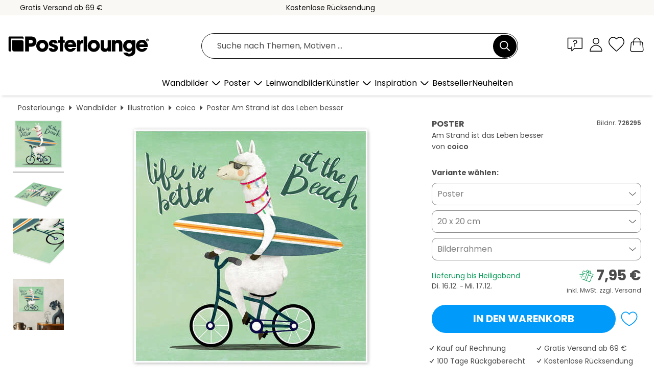

--- FILE ---
content_type: text/html; charset=utf-8
request_url: https://www.posterlounge.de/controller/shop/product/ajax/productarticle.php?i_pid=726295&s_action=images&i_paid=19446&i_paaid=0
body_size: 265
content:
{"id":"productarticle","status":true,"errorCount":0,"errors":[],"results":{"images":[{"url":"https:\/\/media.posterlounge.com\/img\/products\/730000\/726295\/726295_poster_l.jpg","path":"img\/products\/730000\/726295\/726295_poster_l.jpg","title":"Am Strand ist das Leben besser","width":500,"height":500,"sort":1,"thumb":{"url":"https:\/\/media.posterlounge.com\/img\/products\/730000\/726295\/726295_poster.jpg","path":"img\/products\/730000\/726295\/726295_poster.jpg","title":"Am Strand ist das Leben besser","width":270,"height":270,"sort":0},"large":{"url":"https:\/\/media.posterlounge.com\/img\/products\/730000\/726295\/726295_poster_l.jpg","path":"img\/products\/730000\/726295\/726295_poster_l.jpg","title":"Am Strand ist das Leben besser","width":500,"height":500,"sort":0},"zoom":{"url":"https:\/\/media.posterlounge.com\/img\/products\/730000\/726295\/726295_poster.jpg","path":"img\/products\/730000\/726295\/726295_poster.jpg","title":"Am Strand ist das Leben besser","width":2000,"height":2000,"sort":0},"html":"<li class=\"pdv-productZoomThumbnailWrapper\">\n  <a href=\"https:\/\/media.posterlounge.com\/img\/products\/730000\/726295\/726295_poster.jpg\" class=\"pdv-productImage-link\" title=\"Am Strand ist das Leben besser\" target=\"_blank\" data-width=\"2000\" data-height=\"2000\" data-image=\"https:\/\/media.posterlounge.com\/img\/products\/730000\/726295\/726295_poster_l.jpg\" data-zoom-id=\"pdv-productZoomImage\">\n    <img src=\"https:\/\/media.posterlounge.com\/img\/products\/730000\/726295\/726295_poster.jpg\" width=\"270\" height=\"270\" alt=\"Am Strand ist das Leben besser\" title=\"Am Strand ist das Leben besser\" class=\"pdv-productZoomImageThumbnail\" lazyload \/>\n  <\/a>\n<\/li>\n"},{"url":"https:\/\/media.posterlounge.com\/img\/products\/730000\/726295\/726295_poster_pds_l.jpg","path":"img\/products\/730000\/726295\/726295_poster_pds_l.jpg","title":"Am Strand ist das Leben besser","width":500,"height":300,"sort":2,"thumb":{"url":"https:\/\/media.posterlounge.com\/img\/products\/730000\/726295\/726295_poster_pds.jpg","path":"img\/products\/730000\/726295\/726295_poster_pds.jpg","title":"Am Strand ist das Leben besser","width":270,"height":162,"sort":0},"large":{"url":"https:\/\/media.posterlounge.com\/img\/products\/730000\/726295\/726295_poster_pds_l.jpg","path":"img\/products\/730000\/726295\/726295_poster_pds_l.jpg","title":"Am Strand ist das Leben besser","width":500,"height":300,"sort":0},"zoom":{"url":"https:\/\/media.posterlounge.com\/img\/products\/730000\/726295\/726295_poster_pds.jpg","path":"img\/products\/730000\/726295\/726295_poster_pds.jpg","title":"Am Strand ist das Leben besser","width":2000,"height":1200,"sort":0},"html":"<li class=\"pdv-productZoomThumbnailWrapper\">\n  <a href=\"https:\/\/media.posterlounge.com\/img\/products\/730000\/726295\/726295_poster_pds.jpg\" class=\"pdv-productImage-link\" title=\"Am Strand ist das Leben besser\" target=\"_blank\" data-width=\"2000\" data-height=\"1200\" data-image=\"https:\/\/media.posterlounge.com\/img\/products\/730000\/726295\/726295_poster_pds_l.jpg\" data-zoom-id=\"pdv-productZoomImage\">\n    <img src=\"https:\/\/media.posterlounge.com\/img\/products\/730000\/726295\/726295_poster_pds.jpg\" width=\"270\" height=\"162\" alt=\"Am Strand ist das Leben besser\" title=\"Am Strand ist das Leben besser\" class=\"pdv-productZoomImageThumbnail\" lazyload \/>\n  <\/a>\n<\/li>\n"},{"url":"https:\/\/media.posterlounge.com\/img\/products\/730000\/726295\/726295_poster_empCorner_l.jpg","path":"img\/products\/730000\/726295\/726295_poster_empCorner_l.jpg","title":"Am Strand ist das Leben besser","width":500,"height":500,"sort":4,"thumb":{"url":"https:\/\/media.posterlounge.com\/img\/products\/730000\/726295\/726295_poster_empCorner.jpg","path":"img\/products\/730000\/726295\/726295_poster_empCorner.jpg","title":"Am Strand ist das Leben besser","width":270,"height":270,"sort":0},"large":{"url":"https:\/\/media.posterlounge.com\/img\/products\/730000\/726295\/726295_poster_empCorner_l.jpg","path":"img\/products\/730000\/726295\/726295_poster_empCorner_l.jpg","title":"Am Strand ist das Leben besser","width":500,"height":500,"sort":0},"zoom":{"url":"https:\/\/media.posterlounge.com\/img\/products\/730000\/726295\/726295_poster_empCorner.jpg","path":"img\/products\/730000\/726295\/726295_poster_empCorner.jpg","title":"Am Strand ist das Leben besser","width":1000,"height":1000,"sort":0},"html":"<li class=\"pdv-productZoomThumbnailWrapper\">\n  <a href=\"https:\/\/media.posterlounge.com\/img\/products\/730000\/726295\/726295_poster_empCorner.jpg\" class=\"pdv-productImage-link\" title=\"Am Strand ist das Leben besser\" target=\"_blank\" data-width=\"1000\" data-height=\"1000\" data-image=\"https:\/\/media.posterlounge.com\/img\/products\/730000\/726295\/726295_poster_empCorner_l.jpg\" data-zoom-id=\"pdv-productZoomImage\">\n    <img src=\"https:\/\/media.posterlounge.com\/img\/products\/730000\/726295\/726295_poster_empCorner.jpg\" width=\"270\" height=\"270\" alt=\"Am Strand ist das Leben besser\" title=\"Am Strand ist das Leben besser\" class=\"pdv-productZoomImageThumbnail\" lazyload \/>\n  <\/a>\n<\/li>\n"},{"url":"https:\/\/media.posterlounge.com\/img\/products\/730000\/726295\/726295_poster_room_illustrations_l.jpg","path":"img\/products\/730000\/726295\/726295_poster_room_illustrations_l.jpg","title":"Am Strand ist das Leben besser","width":500,"height":500,"sort":5,"thumb":{"url":"https:\/\/media.posterlounge.com\/img\/products\/730000\/726295\/726295_poster_room_illustrations.jpg","path":"img\/products\/730000\/726295\/726295_poster_room_illustrations.jpg","title":"Am Strand ist das Leben besser","width":270,"height":270,"sort":0},"large":{"url":"https:\/\/media.posterlounge.com\/img\/products\/730000\/726295\/726295_poster_room_illustrations_l.jpg","path":"img\/products\/730000\/726295\/726295_poster_room_illustrations_l.jpg","title":"Am Strand ist das Leben besser","width":500,"height":500,"sort":0},"zoom":{"url":"https:\/\/media.posterlounge.com\/img\/products\/730000\/726295\/726295_poster_room_illustrations.jpg","path":"img\/products\/730000\/726295\/726295_poster_room_illustrations.jpg","title":"Am Strand ist das Leben besser","width":2000,"height":2000,"sort":0},"html":"<li class=\"pdv-productZoomThumbnailWrapper\">\n  <a href=\"https:\/\/media.posterlounge.com\/img\/products\/730000\/726295\/726295_poster_room_illustrations.jpg\" class=\"pdv-productImage-link\" title=\"Am Strand ist das Leben besser\" target=\"_blank\" data-width=\"2000\" data-height=\"2000\" data-image=\"https:\/\/media.posterlounge.com\/img\/products\/730000\/726295\/726295_poster_room_illustrations_l.jpg\" data-zoom-id=\"pdv-productZoomImage\">\n    <img src=\"https:\/\/media.posterlounge.com\/img\/products\/730000\/726295\/726295_poster_room_illustrations.jpg\" width=\"270\" height=\"270\" alt=\"Am Strand ist das Leben besser\" title=\"Am Strand ist das Leben besser\" class=\"pdv-productZoomImageThumbnail\" lazyload \/>\n  <\/a>\n<\/li>\n"}]}}

--- FILE ---
content_type: application/javascript
request_url: https://cdn.posterlounge.com/plugin/shop/modal/i18n/de/js/de.js?v=250911
body_size: -204
content:
if(typeof i18n == "undefined"){i18n = {};}
i18n.customModal =
{
    "closeButton": "Schließen"
}

--- FILE ---
content_type: image/svg+xml
request_url: https://cdn.posterlounge.com/controller/shop/main/img/icon-eu-logo.svg
body_size: 61
content:
<svg viewBox="0 0 75 50" xmlns="http://www.w3.org/2000/svg"><path d="m75 0h-75v50h75z" fill="#164194"/><g fill="#ffed00"><path d="m35.95 11.25 1.56-1.14 1.56 1.14-.59-1.84 1.59-1.14h-1.96l-.6-1.87-.6 1.87h-1.96s1.59 1.14 1.59 1.14l-.6 1.84z"/><path d="m27.86 13.42 1.56-1.14 1.56 1.14-.59-1.85 1.59-1.14h-1.96l-.6-1.87-.6 1.87h-1.96s1.59 1.14 1.59 1.14z"/><path d="m23.51 14.5-.6 1.87h-1.96s1.59 1.14 1.59 1.14l-.6 1.85 1.56-1.14 1.56 1.14-.59-1.85 1.59-1.14h-1.96l-.6-1.87z"/><path d="m21.34 26.28 1.56 1.14-.59-1.85 1.59-1.14h-1.96l-.6-1.87-.6 1.87h-1.96s1.59 1.14 1.59 1.14l-.59 1.85z"/><path d="m24.1 32.54-.6-1.87-.6 1.87h-1.96s1.59 1.14 1.59 1.14l-.6 1.84 1.56-1.14 1.56 1.14-.59-1.84 1.59-1.14h-1.96z"/><path d="m30.03 38.47-.6-1.87-.6 1.87h-1.96s1.59 1.14 1.59 1.14l-.59 1.85 1.56-1.14 1.56 1.14-.59-1.85 1.59-1.14z"/><path d="m38.11 40.62-.6-1.87-.6 1.87h-1.96l1.59 1.14-.59 1.85 1.56-1.14 1.56 1.14-.6-1.85 1.59-1.14h-1.96z"/><path d="m46.19 38.47-.6-1.87-.6 1.87h-1.95s1.59 1.14 1.59 1.14l-.6 1.85 1.56-1.14 1.56 1.14-.6-1.85 1.59-1.14h-1.96z"/><path d="m52.12 32.54-.6-1.87-.6 1.87h-1.96s1.59 1.14 1.59 1.14l-.6 1.84 1.56-1.14 1.56 1.14-.59-1.84 1.59-1.14h-1.96z"/><path d="m56.22 24.42h-1.96l-.6-1.87-.6 1.87h-1.96l1.59 1.14-.59 1.84 1.56-1.14 1.56 1.14-.59-1.84z"/><path d="m49.95 19.32 1.56-1.14 1.56 1.14-.59-1.84 1.59-1.14h-1.96l-.6-1.87-.6 1.87h-1.96l1.59 1.14-.6 1.84z"/><path d="m45.61 8.57-.6 1.87h-1.96s1.59 1.14 1.59 1.14l-.59 1.84 1.56-1.14 1.56 1.14-.59-1.84 1.59-1.14h-1.96z"/></g></svg>

--- FILE ---
content_type: image/svg+xml
request_url: https://www.posterlounge.de/controller/shop/product/img/pdv-gpsr-icon.svg
body_size: 349
content:
<?xml version="1.0" encoding="UTF-8"?>
<svg xmlns="http://www.w3.org/2000/svg" version="1.1" viewBox="0 0 40 40">
  <defs>
    <style>
      .cls-1 {
        fill: #4c4c4c;
      }

      .cls-2 {
        fill: #4c4c4c;
      }
    </style>
  </defs>
  <!-- Generator: Adobe Illustrator 28.7.0, SVG Export Plug-In . SVG Version: 1.2.0 Build 136)  -->
  <g>
    <g id="Ebene_1">
      <path class="cls-1" d="M20.0761,39.224C9.5996,39.224,1.0762,30.7006,1.0762,20.224S9.5996,1.224,20.0761,1.224s19.0001,8.5233,19.0001,19-8.5234,19-19.0001,19ZM20.0761,2.9682C10.5612,2.9682,2.8203,10.7091,2.8203,20.224s7.7409,17.2559,17.2558,17.2559,17.256-7.741,17.256-17.2559S29.591,2.9682,20.0761,2.9682Z"/>
      <g>
        <path class="cls-2" d="M20.1114,13.79c-.7958,0-1.4413.645-1.4413,1.4409,0,.6063.5893,6.2527.5897,6.2575.0437.4316.4081.7688.8516.7688.4431,0,.8078-.3372.8513-.7688.0004-.0048.5896-5.6512.5896-6.2575,0-.7959-.645-1.4409-1.4409-1.4409h0Z"/>
        <path class="cls-2" d="M20.1114,23.3235c-.6805,0-1.2323.5514-1.2323,1.2323,0,.6804.5518,1.2318,1.2323,1.2318s1.2318-.5514,1.2318-1.2318c0-.6808-.5514-1.2323-1.2318-1.2323h0Z"/>
        <path class="cls-2" d="M31.6551,26.3657l-10.2203-17.7025c-.285-.494-.8082-.7843-1.3585-.7843-.1345,0-.2711.0171-.4061.0533-.43.1155-.778.403-.9779.7765h-.0008l-10.1943,17.657c-.1378.2385-.2103.5088-.2103.7843,0,.416.1652.8149.4595,1.1092s.6932.4595,1.1092.4595h20.4413c.0633,0,.127-.004.1911-.0115h-.0012c.4853-.0593.92-.3429,1.1681-.7728.2803-.4854.2803-1.0834,0-1.5687ZM9.8908,27.15l10.2206-17.7024,10.2206,17.7024H9.8908Z"/>
      </g>
    </g>
  </g>
</svg>

--- FILE ---
content_type: image/svg+xml
request_url: https://cdn.posterlounge.com/controller/shop/main/img/icon-sachsen-signet.svg
body_size: 9916
content:
<svg fill="none" height="50" viewBox="0 0 40 50" width="40" xmlns="http://www.w3.org/2000/svg"><path clip-rule="evenodd" d="m40 27.5016v1.1374l-.0578 1.0753-.1734 1.1374-.1719 1.0754-.2298 1.0739-.2311 1.012-.3453 1.0119-.3453 1.012-.4031.9471-.4017.9485-.5186.9486-.5173.8851-.5186.8216-.6329.8217-.6328.8217-.6342.7597-.6906.6948-.747.6948-.7484.6329-.8062.6328-.8061.568-.8048.5059-.864.506-.9203.4426-.864.3791-.9781.3791-.9203.2537-.9781.2523-.9796.1903-.9781.1254-1.0359.1268h-1.0359-1.0359l-.9781-.1268-1.036-.1254-.9781-.1903-.9781-.2523-.9217-.2537-.9204-.3791-.9203-.3791-.864-.4426-.9203-.506-.80619-.5059-.80617-.568-.80477-.6328-.74839-.6329-.69061-.6948-.74839-.6948-.63282-.7597-.63282-.8217-.57644-.8217-.57503-.8216-.51866-.8851-.45947-.9486-.46087-.9485-.40309-.9471-.3453-1.012-.345302-1.0119-.229732-1.012-.229732-1.0739-.173356-1.0754-.11557-1.1374-.1155708-1.0753v-1.1374-27.5016h39.9423828z" fill="#009763" fill-rule="evenodd"/><path d="m40 27.5016v1.1374l-.0578 1.0753-.1734 1.1374-.1719 1.0754-.2298 1.074-.2311 1.0119-.3453 1.0119-.3453 1.012-.4031.9471-.4017.9485-.5186.9486-.5173.8851-.5186.8216-.6329.8217-.6328.8217-.6342.7597-.6906.6948-.747.6948-.7484.6328-.8062.6329-.8061.568-.8048.5059-.864.506-.9203.4426-.864.3791-.9781.3791-.9203.2537-.9781.2523-.9796.1903-.9781.1254-1.0359.1268h-1.0359-1.0359l-.9781-.1268-1.036-.1254-.9781-.1903-.9781-.2523-.9217-.2537-.9204-.3791-.9203-.3791-.864-.4426-.9203-.506-.80619-.5059-.80617-.568-.80477-.6329-.74839-.6328-.69061-.6948-.74839-.6948-.63282-.7597-.63282-.8217-.57644-.8217-.57503-.8216-.51866-.8851-.45947-.9486-.46087-.9485-.40309-.9471-.3453-1.012-.345302-1.0119-.229732-1.0119-.229732-1.074-.173356-1.0754-.11557-1.1374-.1155708-1.0753v-1.1374-27.5016h39.9423828z" stroke="#009763" stroke-miterlimit="2.61" stroke-width=".002819"/><path clip-rule="evenodd" d="m37.8508 29.5255-.0197.9133-.0719.8823-.1114.8823-.1522.8625-.2029.8626-.2227.8329-.2749.8118-.3241.7907-.3453.7921-.3961.7512-.4157.7399-.4567.7005-.4975.7005-.5271.6596-.5483.6398-.5891.6089-.6089.5779-.6384.5581-.6596.5172-.7005.4975-.7202.4567-.7315.4158-.761.3861-.7808.3552-.7921.3143-.8217.2847-.8414.2227-.8527.2029-.8626.1523-.8836.1113-.9021.0817-.9034.0099-.9133-.0099-.8837-.0817-.8921-.1113-.8724-.1523-.8429-.2029-.8428-.2227-.8118-.2847-.8118-.3143-.7709-.3552-.771-.3861-.73-.4158-.7217-.4567-.67929-.4975-.67933-.5172-.63-.5581-.61873-.5779-.57785-.6089-.55812-.6398-.51866-.6596-.49611-.7005-.44678-.7005-.43691-.7399-.3749-.7512-.35517-.7921-.31429-.7907-.2847-.8118-.23396-.8329-.19168-.8626-.15221-.8625-.11276-.8823-.0606-.8823-.0296-.9133v-22.07115h35.23215z" fill="#fd0" fill-rule="evenodd"/><path d="m37.8508 29.5255-.0197.9133-.0719.8823-.1114.8823-.1522.8625-.2029.8626-.2227.8329-.2749.8118-.3241.7907-.3453.7921-.3961.7512-.4157.7399-.4567.7005-.4975.7005-.5271.6596-.5483.6398-.5891.6089-.6089.5779-.6384.5581-.6596.5172-.7005.4975-.7202.4567-.7315.4158-.761.3861-.7808.3552-.7921.3143-.8217.2847-.8414.2227-.8527.2029-.8626.1523-.8836.1113-.9021.0817-.9034.0099-.9133-.0099-.8837-.0817-.8921-.1113-.8724-.1523-.8429-.2029-.8428-.2227-.8118-.2847-.8118-.3143-.7709-.3552-.771-.3861-.73-.4158-.7217-.4567-.67929-.4975-.67933-.5172-.63-.5581-.61873-.5779-.57785-.6089-.55812-.6398-.51866-.6596-.49611-.7005-.44678-.7005-.43691-.7399-.3749-.7512-.35517-.7921-.31429-.7907-.2847-.8118-.23396-.8329-.19168-.8626-.15221-.8625-.11276-.8823-.0606-.8823-.0296-.9133v-22.07115h35.23215z" stroke="#fd0" stroke-miterlimit="2.61" stroke-width=".002819"/><g clip-rule="evenodd" fill-rule="evenodd"><path d="m3.50072 34.639c-.38617-1.2784-.64973-2.568-.75121-3.8872h34.84739c-.1114 1.3897-.3552 2.6892-.7512 3.8872z" fill="#1d1d1b"/><path d="m8.47313 42.351c-1.48128-1.3192-2.53692-2.6074-3.22752-3.8462h29.86509c-.8625 1.4009-1.9181 2.6792-3.1655 3.8462z" fill="#1d1d1b"/><path d="m2.74951 26.8759v-3.866h34.84739v3.866z" fill="#1d1d1b"/><path d="m2.74951 19.1242v-3.8773h34.84739v3.8773z" fill="#1d1d1b"/><path d="m2.70874 11.3711v-3.78565h34.88826v3.78565z" fill="#1d1d1b"/><path d="m35.3644 37.2885c-.203-.1423-.3453-.2537-.599-.1832s-.3862.3749-.4567.599h-.0817c-.3044-.3453-.5581-.5271-1.0049-.2847-.2734.203-.3552.5384-.1719.8316-.5272.2029-1.1473.1522-1.6434-.1114-.3862-.234-.5779-.6286-.7301-1.0345-.1621-.6906.0409-1.2487.599-1.6744.4665-.1719.5779.234.5173.6089-.0409.1832-.1212.3354-.2227.4975.365.5074.8315.4158 1.2994.0705.5384.1931.8725.2537 1.2586-.2128.2227-.4158.2227-.6286.0606-1.0557.2735-.4566.3552-.8935-.1324-1.2586.5778-.3861.6398-.8315.4256-1.4714.1719-.4763.1423-.8428-.1719-1.2586-.4158-.2128-.6498-.2734-1.0966-.1324l-.1423-.1015c-.5581-.2537-.964-.1832-1.3798.2734-.2734-.5172-.7808-.5172-1.2586-.2946-.234-.2339-.5271-.2029-.8217-.1423-.6497.234-.7202.6497-.568 1.2783-.396.4369-.5778.8724-.0916 1.2995.3862-.1424.7104-.2227 1.0655.0409.2439.4975-.6088.8428-.9739.8935-.7202.0507-1.3896-.3862-1.7349-1.0049-.203-.5074-.1114-1.136.1324-1.6039.3143.1832.568.1424.8527-.0817.2735-.4059.1424-.6794-.1719-1.0247l.0409-.0817c.4467-.0818.8019-.3242.6497-.8118-.0818-.2128-.0705-.2128-.2636-.3355-.5271-.2438-.792.0917-.9837.5582l-.0409.0408c-.2438-.2847-.4975-.5271-.8936-.365-.3044.1621-.4975.5384-.3241.8724-.4975.203-1.136.1931-1.5926-.0817-.599-.4158-1.0247-1.2685-.7202-1.9788.1324-.3242.5581-1.0148.964-.6906.2537.3241.0507.7611-.1212 1.0655.3749.5271.8217.3862 1.2994.0817.4666.1424.7301.2227 1.1572-.0916.2847-.3453.4467-.7921.1522-1.1768.3044-.4567.3354-.9443-.1325-1.2995.568-.3862.6695-.8626.3862-1.4813.1931-.396.1522-.6793 0-1.0852-.3355-.3354-.771-.4257-1.2178-.3044-.5891-.2946-1.0753-.3242-1.5221.2128-.3354-.5074-.7413-.5271-1.2586-.2946-.3749-.2847-.7921-.2128-1.1867.0197-.365.3651-.3453.6498-.2537 1.1163-.3862.4764-.5271.8724-.0409 1.3093.2946-.1719.7921-.2227 1.0557.0409.0817.1621.0408.2734-.0409.4256-.6187.5271-1.2375.6188-1.9478.203-.2946-.2128-.5482-.4257-.7202-.7512-.1931-.5173-.1423-1.1261.1424-1.6039.396.3044.9034 0 .9837-.4567 0-.2128-.0507-.3143-.1522-.5073-.0705-.0705-.1621-.1015-.1621-.2129.6089-.1325 1.0458-.5074.6286-1.0457-.2227-.2847-.568-.4158-.933-.172-.1015.0818-.2946.2537-.4059.5173-.2438-.2735-.4059-.4059-.771-.4059-.4256.1212-.6187.5383-.4566.9442-.5779.2227-1.3699.1621-1.8463-.2635-.5384-.6906-.7611-1.3291-.3242-2.1212.1832-.2438.4877-.6595.8316-.4059.2339.3143.0507.7513-.0916 1.0655.3453.5272.8019.4257 1.2684.0818.599.234 1.0345.234 1.3601-.3749.1015-.2636.1423-.599-.0197-.8527.2536-.4256.3551-.9443-.1325-1.3093.5891-.3961.6286-.8428.3861-1.4813.172-.365.203-.8527-.0817-1.1768-.3862-.2129-.6596-.3045-1.0965-.1621-.4877-.2847-.9542-.3651-1.3897.0408l-.1325.1213c-.3044-.4976-.7709-.4764-1.2586-.2946-.4467-.2438-.761-.2227-1.1867.0409-.3551.3861-.3241.6398-.2029 1.1359-.4468.4059-.5581.8936-.0916 1.3094.3241-.1621.8428-.2735 1.0852.0606.0606.5891-.7103.8428-1.198.8724-.568-.0409-1.0049-.3354-1.3798-.7512-.3749-.5384-.3453-1.3094-.0197-1.8675.1212.0916.2635.1114.4158.1114.5891-.1522.7004-.568.4157-1.0754-.1832-.203-.2227-.1719.0409-.2636.5581-.1832.7808-.5581.4369-1.0147-.2029-.2636-.5074-.4158-.8428-.1325-.2128.1719-.3242.3242-.4158.568-.2128-.2636-.4059-.4567-.761-.4158-.3961.1113-.6596.5384-.437.9232-.5679.1719-1.0753.1522-1.6236-.1212-.3749-.2537-.5778-.6188-.7301-1.0458-.1719-.7104.0508-1.2079.5892-1.6645.1522-.0606.2945-.0705.4256.031.2438.3143.0606.7709-.1212 1.0655.365.5271.8118.4369 1.2995.0916.4975.1325.73.2537 1.1571-.0705.2734-.3044.4059-.7202.2128-1.1063.2636-.4567.365-.9133-.1423-1.3601.5778-.3749.6285-.802.4157-1.44042.1621-.40591.1931-.80195-.0817-1.16698-.4059-.2847-.7005-.3749-1.1769-.25369-.5271-.26356-.933-.33544-1.3896.07047l-.1325.14235c-.3242-.53839-.7301-.50739-1.2586-.30443-.37491-.2847-.81182-.21282-1.198.01973-.3749.35517-.32416.6596-.23396 1.11624-.24382.27342-.43691.60886-.31429.97393.07047.1423.15221.2339.26355.3453.30443-.1833.78081-.234 1.04578.031.30442.4566-.64973.8428-.9739.8935-.64973.0409-1.13597-.2734-1.56302-.7512-.39604-.5581-.33543-1.28817-.031-1.86743.27342.20296.57785.12121.82167-.09161.32417-.48765.32417-.92316-.18322-1.24873h-5.0992v4.17037l28.02729 31.7312.599-.4975.5891-.4876.5271-.5074.4764-.5074.4567-.4975.4059-.4877.365-.4665.3143-.4468.2946-.4157.2438-.3961.365-.6286.2128-.4157.0705-.1523-.3354-.2945z" fill="#009763"/></g><path d="m35.3644 37.2885c-.203-.1423-.3453-.2537-.599-.1832s-.3862.3749-.4567.599h-.0817c-.3044-.3453-.5581-.5271-1.0049-.2847-.2734.203-.3552.5384-.1719.8316-.5272.2029-1.1473.1522-1.6434-.1114-.3862-.234-.5779-.6286-.7301-1.0345-.1621-.6906.0409-1.2487.599-1.6744.4665-.1719.5779.234.5173.6089-.0409.1832-.1212.3354-.2227.4975.365.5074.8315.4158 1.2994.0705.5384.1931.8725.2537 1.2586-.2128.2227-.4158.2227-.6286.0606-1.0557.2735-.4566.3552-.8935-.1324-1.2586.5778-.3861.6398-.8315.4256-1.4714.1719-.4763.1423-.8428-.1719-1.2586-.4158-.2128-.6498-.2734-1.0966-.1324l-.1423-.1015c-.5581-.2537-.964-.1832-1.3798.2734-.2734-.5172-.7808-.5172-1.2586-.2946-.234-.2339-.5271-.2029-.8217-.1423-.6497.234-.7202.6497-.568 1.2783-.396.4369-.5778.8724-.0916 1.2995.3862-.1424.7104-.2227 1.0655.0409.2439.4975-.6088.8428-.9739.8935-.7202.0507-1.3896-.3862-1.7349-1.0049-.203-.5074-.1114-1.136.1324-1.6039.3143.1832.568.1424.8527-.0817.2735-.4059.1424-.6794-.1719-1.0247l.0409-.0817c.4467-.0818.8019-.3242.6497-.8118-.0818-.2128-.0705-.2128-.2636-.3355-.5271-.2438-.792.0917-.9837.5582l-.0409.0408c-.2438-.2847-.4975-.5271-.8936-.365-.3044.1621-.4975.5384-.3241.8724-.4975.203-1.136.1931-1.5926-.0817-.599-.4158-1.0247-1.2685-.7202-1.9788.1324-.3242.5581-1.0148.964-.6906.2537.3241.0507.7611-.1212 1.0655.3749.5271.8217.3862 1.2994.0817.4666.1424.7301.2227 1.1572-.0916.2847-.3453.4467-.7921.1522-1.1768.3044-.4567.3354-.9443-.1325-1.2995.568-.3862.6695-.8626.3862-1.4813.1931-.396.1522-.6793 0-1.0852-.3355-.3354-.771-.4257-1.2178-.3044-.5891-.2946-1.0753-.3242-1.5221.2128-.3354-.5074-.7413-.5271-1.2586-.2946-.3749-.2847-.7921-.2128-1.1867.0197-.365.3651-.3453.6498-.2537 1.1163-.3862.4764-.5271.8724-.0409 1.3093.2946-.1719.7921-.2227 1.0557.0409.0817.1621.0408.2734-.0409.4256-.6187.5271-1.2375.6188-1.9478.203-.2946-.2128-.5482-.4257-.7202-.7512-.1931-.5173-.1423-1.1261.1424-1.6039.396.3044.9034 0 .9837-.4567 0-.2128-.0507-.3143-.1522-.5074-.0705-.0704-.1621-.1014-.1621-.2128.6089-.1325 1.0458-.5074.6286-1.0457-.2227-.2847-.568-.4158-.933-.172-.1015.0818-.2946.2537-.4059.5173-.2438-.2735-.4059-.4059-.771-.4059-.4256.1212-.6187.5383-.4566.9442-.5779.2227-1.3699.1621-1.8463-.2635-.5384-.6906-.7611-1.3291-.3242-2.1212.1832-.2438.4877-.6595.8316-.4059.2339.3143.0507.7513-.0916 1.0655.3453.5272.8019.4257 1.2684.0818.599.234 1.0345.234 1.3601-.3749.1015-.2636.1423-.599-.0197-.8527.2536-.4256.3551-.9443-.1325-1.3093.5891-.3961.6286-.8428.3861-1.4813.172-.365.203-.8527-.0817-1.1768-.3862-.2129-.6596-.3045-1.0965-.1621-.4877-.2847-.9542-.3651-1.3897.0408l-.1325.1213c-.3044-.4976-.7709-.4764-1.2586-.2946-.4467-.2438-.761-.2227-1.1867.0409-.3551.3861-.3241.6398-.2029 1.1359-.4468.4059-.5581.8936-.0916 1.3094.3241-.1621.8428-.2735 1.0852.0606.0606.5891-.7103.8428-1.198.8724-.568-.0409-1.0049-.3354-1.3798-.7512-.3749-.5384-.3453-1.3094-.0197-1.8675.1212.0916.2635.1114.4158.1114.5891-.1522.7004-.568.4157-1.0754-.1832-.203-.2227-.1719.0409-.2636.5581-.1832.7808-.5581.4369-1.0147-.2029-.2636-.5074-.4158-.8428-.1325-.2128.1719-.3242.3242-.4158.568-.2128-.2636-.4059-.4567-.761-.4158-.3961.1113-.6596.5384-.437.9232-.5679.1719-1.0753.1522-1.6236-.1212-.3749-.2537-.5778-.6188-.7301-1.0458-.1719-.7104.0508-1.2079.5892-1.6645.1522-.0606.2945-.0705.4256.031.2438.3143.0606.7709-.1212 1.0655.365.5271.8118.4369 1.2995.0916.4975.1325.73.2537 1.1571-.0705.2734-.3044.4059-.7202.2128-1.1063.2636-.4567.365-.9133-.1423-1.3601.5778-.3749.6285-.802.4157-1.44042.1621-.40591.1931-.80195-.0817-1.16698-.4059-.2847-.7005-.3749-1.1769-.25369-.5271-.26356-.933-.33544-1.3896.07047l-.1325.14235c-.3242-.53839-.7301-.50739-1.2586-.30443-.37491-.2847-.81182-.21282-1.198.01973-.3749.35517-.32416.6596-.23396 1.11624-.24382.27342-.43691.60886-.31429.97393.07047.1423.15221.2339.26355.3453.30443-.1833.78081-.234 1.04578.031.30442.4566-.64973.8428-.9739.8935-.64973.0409-1.13597-.2734-1.56302-.7512-.39604-.5581-.33543-1.28817-.031-1.86743.27342.20296.57785.12121.82167-.09161.32417-.48765.32417-.92316-.18322-1.24873h-5.0992v4.17037l28.02729 31.7312.599-.4975.5891-.4876.5271-.5074.4764-.5074.4567-.4975.4059-.4877.365-.4665.3143-.4468.2946-.4157.2438-.3961.365-.6286.2128-.4157.0705-.1523-.3354-.2945z" stroke="#009763" stroke-miterlimit="2.61" stroke-width=".002819"/><g clip-rule="evenodd" fill="#1d1d1b" fill-rule="evenodd"><path d="m20.5293 47.2332.5679-.0197.9133-.0606.8823-.1114.8724-.1522.8626-.2029.8527-.2439.8216-.2734.802-.3143.8019-.3552.7513-.4059.7512-.4157.7202-.4665.7004-.4976.6695-.5271.6497-.5581.6089-.5891.599-.6286.5482-.6399.5384-.6694.4877-.7005.4764-.7202.4256-.7414.3862-.7709.3551-.7808.3242-.8118.2847-.8217.234-.8527.2029-.8527.1621-.8823.1113-.8935.0606-.9034.031-.9133v-21.96268l-.0098-.21281h-35.58027v22.17269l.01973.9132.08175.9035.11134.8935.15222.8823.20295.8527.23396.8527.2847.8217.31429.8118.36504.7808.39604.7709.42564.7414.45664.7202.49752.7004.52711.6695.56799.6399.57785.6286.61873.5891.64973.5581.66947.5271.69057.4975.7202.4666.7512.4157.771.4059.7808.3552.8118.3143.8315.2734.8316.2438.8625.203.8823.1522.8823.1114.9133.0606.568.0197h.6793zm12.5929-7.8447c-.2339.3143-.365 1.136-.2537 1.6941l-1.5729-1.7956c.5483.2227 1.1769.2734 1.7858.0606zm.1522 1.4404c-.0408-.5074.1015-1.3291.568-1.7857l-.2847-.3242c-1.2177.6695-2.4861.234-3.1359-.6088-.6399-.8217-.6497-2.1.0508-2.902l-.2439-.2847c-1.0852.568-2.3945.3453-3.126-.599-.7005-.9034-.599-2.1112.0099-2.9527l-.2735-.3354c-1.4206.8428-3.0851 0-3.4812-1.1867-.2339-.7005-.2438-1.4911.3961-2.3241l-.2537-.2636c-1.2276.5779-2.3537.3552-3.1359-.599-.6286-.761-.8119-2.0492-.0311-3.0245l-.2226-.2537c-.9951.4566-2.0803.5581-3.0753-.5483-.8316-.995-.802-2.0394-.1213-3.1049l-.2438-.2847c-.8724.4257-2.1113.7005-3.095-.4566v.0098c-.1931-.2846-.3143-.5271-.4158-.8724-.2339-.7921.0409-1.6433.4567-2.1719l-.234-.2635c-1.1571.5271-2.2832.5074-3.1768-.5891-.57784-.7202-.69059-1.8675.0197-3.0133l-.2226-.2537c-1.14729.5482-2.28326.4468-3.13595-.5483-.76107-.9034-.63987-2.21273-.01973-3.05414l-.25369-.30443c-1.09651.62859-2.08027.36503-2.70887-.10148l3.93786.00987c.40591.17194.21282 1.4404-.7202.79208-.46651.81181-.52711 1.7152.08175 2.4453.71033.8428 1.93792.9443 2.72013.172.1424-.1424.203-.4764.1212-.6498-.19308-.3241-.98375-.4764-1.24872-.2438-.31429-.3354-.00986-.74135.27343-.99504-.55812-1.07537.71033-1.48128 1.08519-.90343.3453-.20295.9232-.4059 1.167.13249-.2537.29456-.4256.70047-.2635 1.05564.1423.30443.5778.37494.7808.11134.2734-.3749.2339-.83155.0098-1.33893.4158-.3453.7808-.16208 1.1572.14235.5679-.57785 1.6236.44678.964 1.12611.2945.33547.2537.83157-.0705 1.13597-.2227-.1423-.4158-.2734-.7413-.2128-.2439.0409-.5779.1621-.599.4369-.0606.7921.8527.6596 1.2994.365.234.3045.1114.6286-.1324.9838.4665.9443-.3862 1.4911-1.1572.9739-.2029.3241-.7103.4665-.9739.1832.172-.3552.2946-.7005.0917-1.0965-.5384-.6497-1.1261.0507-1.3502.4975-.40595.8428-.172 1.401.3241 2.0704.5074.6793 1.7153.771 2.4157.3961-.4665-.5892.234-1.2685.7202-.5074l.1114.1621.365-.1931c-.0197-.3552.4158-.7808.7413-.3961.4468.5173-.4665.7202-.5172.7104l-.1621.3044c.7301.5172.2438 1.3699-.4665.7709-.5074.6089-.5581 1.5321-.1621 2.2128.4665.6596 1.3798 1.198 2.2015.8315 1.0148-.4369.8724-.964.7921-1.1359-.1621-.3143-.8724-.3749-1.2177-.1621-.3045-.3355.0197-.7202.2945-.9739-.4665-1.1163.6498-1.4714 1.1163-.995.365-.1833.8935-.3143 1.1261.193-.2636.2946-.3862.7104-.2438 1.0754.162.2847.5271.3143.7808.1015.3354-.5271.2537-.8527.0098-1.3291.4059-.3551.802-.1719 1.167.1325.6497-.4876 1.4714.203.9034 1.0458.203.365.2636.8428-.0817 1.167-.2128-.1523-.3552-.2129-.6793-.203-.2439.0099-.7808.1114-.6695.6497.1015.5074.8527.4158 1.2995.1325.2438.3143.193.6498-.0818 1.1163.3453.7004-.3241 1.4108-1.198.8625-.1832.2734-.7103.4975-.9541.1931.1423-.396.2537-.7202.0606-1.1064-.4369-.6497-1.1163.031-1.339.4764-.396.7921-.1212 1.4404.3552 2.1211.4877.7005 1.735.7104 2.4355.3355-.4567-.6793.2846-1.2487.8019-.4059l.3552-.1621c-.0198-.365.5172-.6793.8428-.3044.4468.5271-.4468.7413-.4975.73l-.1325.3355c.7413.6088.0916 1.3093-.4975.7709-.5892.771-.5483 1.7448.0098 2.4256 1.1064 1.0246 1.9887.8019 2.73.1931.1424-.1424.203-.4665.1114-.6498-.1931-.3354-.771-.4157-1.2276-.2536-.3044-.2227-.0705-.6794.2537-.9739-.5173-1.0966.7512-1.4813 1.0965-.9133.4369-.2636.8217-.3749 1.1768.1423-.2536.2946-.4369.7005-.2635 1.0557.1325.3044.5271.3749.7611.1324.396-.4059.2734-.8724.031-1.3502.4256-.2945.7709-.2029 1.1359.1015.599-.4158 1.5631.172.9951 1.1064.2227.365.2537.8935-.0916 1.1768-.4468-.3044-1.5631-.2734-1.2882.4976.1719.5172.8935.3551 1.2684.1113.2537.3242.0916.5581-.1324.9739.4876.933-.3143 1.4911-1.1262.9837-.2438.3552-.7808.4877-.9837.1931.1719-.365.2847-.7202.0916-1.1063-.1832-.2636-.5581-.3242-.7921-.1523-1.0655.8316-.8019 1.9986-.2128 2.7089.6089.7301 1.6842.7611 2.3946.3862-.3749-.8217.4059-1.1769.8625-.3862l.3242-.1325c-.0198-.365.4566-.8118.7921-.4369.365.4764-.437.7005-.4877.6906l-.1621.3355c.8217.7512-.1325 1.1979-.4975.7004-.6286.7104-.5074 2.0493.0099 2.4665.4665.3861 1.4517 1.2684 2.7201.1522.1424-.1424.1832-.4369.0916-.6089-.1719-.4256-1.0049-.4566-1.2586-.2339-.2734-.3143.0099-.7202.2735-.9838-.406-1.198.8216-1.4714 1.1867-.9443.4059-.2635.8935-.3143 1.1162.1621-.2636.2946-.4665.7921-.2227 1.0965.1931.234.599.3242.7808.0409.3552-.568.2128-.8527-.0408-1.339.3861-.3241.792-.1324 1.1162.1424.8118-.4158 1.5024.2734 1.0655 1.1571.1931.3453.1621.8936-.1325 1.1261-.2128-.1423-.4975-.2227-.8217-.2029-.2438.0704-.5778.2537-.5073.599.1212.6398.9132.4467 1.2684.2128.031.0507.0818.1621.1114.2339.1212.2227-.0705.4976-.2439.7512.4567.7203-.162 1.5419-1.0965 1.0049-.2734.2439-.7512.4877-.9837.1523.1719-.3651.2847-.7104.0916-1.0965-.1931-.2847-.599-.3242-.7921-.172-1.0754.8527-.8428 1.9478-.2438 2.7399.4763.7202 1.7152.73 2.4354.3453-.5384-.6286.3552-1.2685.802-.3552l.4157-.1113c-.0606-.568.4877-.7808.9034-.1931l-.4369.7808-.4369.7103-.4975.6695-.5074.6596-.3044.3354zm-28.81933-32.13709c.51725.14235 1.09651.08175 1.6645-.08174l.03101.03101c-.19309.35516-.35517 1.03449-.17195 1.78572l-1.52215-1.73499zm3.27685 3.74479c.54826.2029 1.14725.2227 1.78571.0606l.031.0197c-.26355.568-.31429 1.1867-.19308 1.766zm3.41078 3.8758c.5581.203 1.1669.2227 1.7349.0099l.0198.031c-.2636.5779-.3242 1.136-.203 1.735l-1.5531-1.7759zm3.3684 3.8364c.5384.172 1.1261.1621 1.6843-.0507l.0197.0408c-.2734.5483-.3044 1.1868-.1621 1.7759zm3.329 3.7955c.5271.2227 1.1473.2847 1.7759.0606l.031.031c-.2847.5173-.3242 1.167-.1833 1.766zm3.4192 3.9069c.5581.1931 1.1769.2128 1.7561.0408l.0198.0198c-.234.5384-.3143 1.167-.1931 1.7448l-1.5828-1.8068zm3.298 3.7546c.6286.2438 1.3093.2636 1.8167.1015l.0409.0606c-.2537.4975-.3143 1.1472-.1621 1.7758l-1.6941-1.9379zm3.4192 3.8956c.5581.2128 1.167.2339 1.7561.0507l.0099.0099c-.2636.5581-.2847 1.2078-.1424 1.7956l-1.6236-1.8576zm-24.79975-27.67214h-.34531v.24383l29.54946 33.72121.0704-.0606.2227-.2339zm5.1443-.12121c.47638.70047-.14235 1.74484-1.0049 1.51229-.32416.70047-.04087 1.35016.19309 1.54186v.0099c.13248.1325.24382.2339.41577.3354 1.0345.5779 1.75611-.1212 1.67436-.3143-.01973-.0704-.45664-.2537-.89356.1015-.32416-.2227-.88228-.7512-.16208-1.63349-.3453-1.18671.86255-1.78571 1.72507-1.3502.4567-.21282 1.0049-.10148 1.2178.20295.4665-.3749 1.0457-.35517 1.5418-.10148 1.2488-.19308 1.8168.71034 1.4616 1.67437.2128.53835.1325 1.06555-.3143 1.46155.3143.4059.2438.8118.0409 1.2685.3551.995-.5779 1.9985-1.6335 1.4516-.5271.4877-1.2375.3143-1.5631-.3453.2537-.2227.406-.7413.2636-.8625-.1832-.1015-.5271.2537-.6596.6596-.1832.568 0 1.0147.365 1.4305.3552.4059.8823.5384 1.4813.4059-.1113-.8118.802-1.3896 1.4616-.7413.3354-.568.8526-.7414 1.3699-.2438.5271.5073.2227 1.1669-.3354 1.3798.4566.73-.1833 1.5827-.9542 1.3389-.3552.933.0099 1.5221.6399 1.8872.8625.5073 1.7955-.1424 1.6433-.3749-.1015-.1424-.6286-.1424-.8724.1931 0 .0098-1.0655-.7202-.1621-1.6843-.3241-1.0556.6695-1.8167 1.6744-1.36.5891-.2439.9542-.0818 1.2586.2128.4665-.3749 1.0246-.3453 1.5221-.0818 1.2178-.2734 1.7561.6188 1.401 1.6138.2227.6497.1325 1.0148-.2847 1.4615.2847.4059.2635.8527.0408 1.2784.3453 1.1063-.6088 1.9181-1.5531 1.5024-.9034.4059-1.1571.2734-1.5926-.3453.1832-.234.4256-.7414.1522-.9133-.1325-.0916-.5384.365-.6089.7808-.1113.7413.1015.8527.3961 1.3389.4467.4369.8935.4764 1.5123.3651-.1833-.7104.6694-1.3897 1.4615-.7513.3242-.5581.8823-.6398 1.4305-.1719.4877.4256.2946 1.1768-.3551 1.3601.1113.162.2029.3749.2029.599 0 .3354-.1621.4876-.396.6596-.1621.1212-.5074.1832-.7202.1113-.2227.599-.1832 1.0049.1621 1.5419 1.1768 1.136 2.1718.2128 2.131.031-.0606-.2227-.8217-.1424-.9035.1015 0 0-.8625-.8527-.1832-1.6547-.2847-1.2684.9542-1.7561 1.7251-1.329.8118-.3355 1.2276.1931 1.2586.1719.4665-.3862 1.0246-.3354 1.5222-.0705 1.1162-.3551 1.8463.7414 1.4009 1.7153.3044.4975.1621.9133-.2438 1.4009.2734.4257.2537.8428.031 1.2685.4059.9541-.4369 1.9689-1.532 1.5221-.7301.3552-1.0965.4158-1.6237-.3453.172-.1719.4567-.7512.2129-.9133-.1325-.0817-.4665.2636-.599.6695-.1931.568.0606.9443.3453 1.4207.4566.4468.933.5384 1.5123.3862-.0409-.3242.1423-.7203.4763-.9035.3143-.1719.6906-.1719.9838.1621.3044-.5891.9739-.7512 1.4305-.234.3651.4158.1015 1.1262-.4157 1.3291.4763.6906-.172 1.563-.9443 1.2995-.1931.4256-.1833 1.1768.162 1.532.3749.396 1.0148.7808 1.7153.4468.0098-.0198.2438-.1325.365-.234.0508-.0507.0508-.1522.0705-.1423-.2227-.1931-.568-.1114-.568-.1114-.0606.0198-.1212.0198-.2227.172 0 0-.4876-.1212-.599-.5582-.0705-.2734-.1113-.599.3242-1.0753-.2438-1.0965.6793-1.7857 1.6645-1.3291.3749-.1423.9133-.2227 1.2586.203.5482-.4468 1.0147-.3453 1.5221-.0818 1.2487-.2339 1.7857.6596 1.4813 1.6236.1719.6399.1015 1.0557-.2946 1.5222.3045.5384.234.7921.0099 1.2276.3552.9541-.4665 1.9886-1.532 1.5221-.6286.3862-1.1867.3862-1.6236-.3551.1832-.172.4566-.7414.2438-.8936-.1832-.1015-.5384.3453-.6695.7413-.1015.6695.0818.9035.3862 1.3601.4665.4665.8019.4764 1.5123.4158-.0916-.3355.0817-.771.4158-.9443.3142-.172.73-.1424 1.0457.1832.2636-.568.7414-.7611 1.4616-.1015l.1522-.2945.3453-.771.3143-.7808.2635-.8118.234-.8217.1931-.8315.1522-.8626.1113-.8724.0818-.8823.0099-.8822v-21.74565zm23.77655 34.34985-29.26616-33.38582v1.56302l28.57556 32.4415.4369-.3749zm-.964.8513-28.30216-32.0962v.7004l27.96666 31.6607.3355-.2635zm-28.30216-30.7263 27.62136 31.2647-.568.396-.7004.4468-.7202.4256-.7512.3749-.771.3552-.7808.3044-.8118.2734-.8217.234-.8428.203-.8527.1423-.8724.1015-.8724.0817-.8936.0099-.9034-.0099-.8823-.0817-.8625-.1015-.8527-.1423-.8428-.203-.8217-.234-.802-.2734-.7808-.3044-.7709-.3552-.7512-.3749-.7301-.4256-.7005-.4468-.6793-.4876-.6596-.5173-.62859-.5384-.59899-.568-.57785-.6088-.54826-.6286-.51725-.6596-.47638-.6695-.45664-.7103-.41577-.7301-.3749-.7512-.35517-.7709-.30443-.7808-.27343-.8119-.23396-.8216-.20295-.8316-.15221-.8625-.11135-.8725-.0606-.8822-.03101-.8823v-17.2708z"/><path d="m13.4047 8.97644-1.136 1.00349.2537.25367 1.0951-.97387z"/><path d="m13.3638 12.9341-1.0148-1.1063-.2537.2128 1.0148 1.1472z"/><path d="m10.7466 9.92935-1.01474-1.08523-.24382.20295.97386 1.13593z"/><path d="m10.7466 10.9948.031-.1212.031-.1212.0507-.1015.0916-.0817.0917-.0818.1014-.0507.1114-.0198.1212-.0197.1325.0197.1212.0198.1015.0507.0916.0818.0817.0817.0606.1015.031.1212.0197.1212-.0197.1212-.031.1325-.0606.1015-.0817.0916-.0916.0705-.1015.0606-.1212.0408-.1325.0099-.1212-.0099-.1114-.0408-.1014-.0606-.0917-.0705-.0916-.0916-.0507-.1015-.031-.1325zm.6286.3256.1325-.0198.1113-.0817.0606-.1015.0409-.1212-.0409-.1113-.0606-.1015-.1113-.0606-.1325-.031-.1114.031-.0817.0606-.0705.1015-.0197.1113.0197.1212.0705.1015.0817.0817z"/><path d="m20.0613 20.6054-.9739-1.1374-.2833.2537 1.0035 1.0867z"/><path d="m20.0613 16.6887-1.0951.9528.2128.2537 1.136-.9528z"/><path d="m17.444 17.6118-1.0049-1.1472-.2537.2537.9739 1.1064z"/><path d="m17.444 18.6562.031-.1212.0408-.1212.0607-.1113.0704-.0916.0916-.0705.1015-.0606.1325-.031.1113-.0197.1212.0197.1325.031.1015.0606.1015.0705.0705.0916.0507.1113.0409.1212.0098.1212-.0098.1212-.0409.1213-.0507.1113-.0705.0916-.1015.0705-.1015.0606-.1325.0409-.1212.0098-.1113-.0098-.1325-.0409-.1015-.0606-.0916-.0705-.0704-.0916-.0607-.1113-.0408-.1213zm.6384.3045.1325-.031.1015-.0606.0705-.1015.031-.1114-.031-.1212-.0705-.1015-.1015-.0817-.1325-.0197-.1113.0197-.0916.0817-.0606.1015-.031.1212.031.1114.0606.1015.0916.0606z"/><path d="m26.8504 28.3176-1.0049-1.1374-.2537.2537 1.0049 1.0866z"/><path d="m26.7996 24.4305-1.0852.9739.2029.2537 1.136-.9739z"/><path d="m24.2331 25.3536-1.0049-1.1359-.2537.2128.9739 1.1374z"/><path d="m24.2725 26.3684.0098-.1113.031-.1212.0606-.0916.0606-.0916.1015-.0818.1015-.0507.1015-.031h.2537l.1324.031.1015.0507.1015.0818.0705.0916.0507.0916.0409.1212.0098.1113-.0098.1424-.0409.1113-.0507.1114-.0705.0916-.1015.0705-.1015.0606-.1324.0408h-.2537l-.1015-.0408-.1015-.0606-.1015-.0705-.0606-.0916-.0606-.1114-.031-.1113zm.63.3453.1212-.031.0817-.0704.0818-.1015.0197-.1424-.0197-.1113-.0818-.0916-.0817-.0606-.1212-.031-.1212.031-.1114.0606-.0606.0916-.031.1113.031.1424.0606.1015.1114.0704z"/><path d="m30.8996 32.9039-1.0148-1.136-.2537.2537.964 1.0951z"/><path d="m33.507 35.8974-.964-1.1359-.3045.2029.9753 1.136z"/><path d="m33.5069 31.9807-1.1359.964.2438.2537 1.1064-.964z"/><path d="m30.9404 33.9496.0099-.1212.0197-.1325.0705-.0916.0705-.1015.0916-.0817.1113-.0508.1114-.0409.1423-.0098.1114.0098.1113.0409.1015.0508.0916.0817.0817.1015.0508.0916.031.1325.0197.1212-.0197.1325-.031.1113-.0508.1015-.0817.0916-.0916.0705-.1015.0507-.1113.031-.1114.0099-.1423-.0099-.1114-.031-.1113-.0507-.0916-.0705-.0705-.0916-.0705-.1015-.0197-.1113zm.6286.3044.1114-.031.0916-.0705.0606-.1014.031-.1325-.031-.1212-.0606-.0818-.0916-.0606-.1114-.031-.1212.031-.1212.0606-.0606.0818-.0409.1212.0409.1325.0606.1014.1212.0705z"/><path d="m4.78198 4.33956v-1.18672h-.11698c-.05073.38336-.14375.48624-.56235.48624h-.74134v-1.13597c0-.15362.03524-.17336.16349-.17336h.69624c.56799 0 .70048.08175.77799.53698h.12826l-.01551-.73147h-2.71591v.09725c.32276.02536.44537.05637.44537.46087v2.21557c0 .42-.06201.49611-.44537.51725v.09725h1.43195v-.09725c-.36362-.0155-.4651-.07611-.4651-.46087v-1.12047l.74134.00986c.38336.00564.50598.05638.56235.48624h.11698zm.78222.7512c0 .28611-.08174.30162-.36362.35235v.07611h1.22758v-.07611c-.26074-.00986-.4355-.031-.4355-.38335v-1.15148c0-.16349.2255-.42.34812-.42s.17335.17899.35235.17899c.12262 0 .19449-.09725.19449-.2255 0-.16913-.10288-.27624-.27624-.27624-.19449 0-.36785.10288-.60886.4651h-.00986v-.45524l-.02537-.00986c-.25087.10288-.50598.19449-.75685.27624v.08174c.04651-.00986.10289-.02114.17336-.02114.08174 0 .17899.00564.17899.30725v1.27833zm3.40229-.40872c-.11698.18886-.33826.53698-.79349.53698-.33826 0-.75262-.21-.81323-1.11483h1.59121c-.05637-.67088-.42-.93584-.9006-.93584-.40873 0-1.04437.31147-1.04437 1.25859 0 .72584.389 1.14725.95699 1.14725.73711 0 1.03308-.69624 1.08523-.85551l-.08174-.03523zm-1.59121-.74134c.08174-.4496.28188-.58772.56235-.58772.40449 0 .45523.34248.49047.58772h-1.05423zm1.85758 1.57993h1.21204v-.07611c-.3523-.02114-.3791-.10711-.3791-.44537v-1.81671l-.0211-.0155c-.2664.09724-.52714.19449-.79351.28188v.0761c.06624-.00986.13248-.02114.20436-.02114.08174 0 .17899.00564.17899.30725v1.18671c0 .39886-.08738.42987-.4045.44537v.07611zm.31712-3.23316c0 .09725.07188.26074.25651.26074.15362 0 .26641-.11275.26641-.26074 0-.14798-.11279-.26074-.26641-.26074-.179 0-.25651.16349-.25651.26074zm2.63412 1.62645-.0211-.69625h-.0564c-.0155.01551-.0408.05074-.0874.05074-.0873 0-.2452-.10288-.4707-.10288-.4961 0-.716.33825-.716.62436 0 .37913.2819.56799.599.74698l.2974.16913c.1635.09161.2664.21423.2664.37913 0 .29174-.241.37349-.4144.37349-.5017 0-.599-.44537-.6596-.71598h-.0817v.79913h.0662c.031-.04651.0508-.06201.1128-.06201.1437-.00564.3636.09302.5933.09302.327 0 .7414-.21564.7414-.66101 0-.30725-.179-.4496-.4299-.60322l-.5525-.32698c-.1888-.11275-.2198-.26074-.2198-.36363 0-.13248.1071-.33261.3889-.33261.2256 0 .4553.10711.568.62859zm1.6843-.69484h-.5173v-.59335c0-.04088 0-.06624-.0352-.06624-.1889.2706-.2664.38335-.4609.58349-.1127.11275-.2255.14376-.2255.20436 0 .0155.0099.03101.0212.03523h.2706v1.54048c0 .51161.21.65114.4707.65114.2354 0 .4764-.16913.599-.389l-.0663-.05637c-.0563.06624-.1479.17899-.3114.17899-.2608 0-.2608-.30161-.2608-.46087v-1.46296h.5173v-.16349zm1.5855 1.67296c0 .15362-.0155.21423-.1733.29174-.0465.02537-.2044.09162-.3171.09162-.1889 0-.3383-.15927-.3383-.39886v-.00987c0-.17336.0564-.46087.8287-.71597zm.7921.29174c-.0563.04651-.1226.09725-.2297.09725-.148 0-.148-.14798-.148-.29738v-.99785c0-.30725 0-.81886-.7625-.81886-.5933 0-.8343.36362-.8343.56798 0 .08175.062.22551.2198.22551.1325 0 .2298-.11275.2298-.21987 0-.04651-.0254-.12262-.0254-.20013 0-.15927.1945-.25088.3636-.25088.1536 0 .3932.05638.3932.42423v.31148c-.8343.32698-1.2783.50174-1.2783 1.01336 0 .34248.2664.53275.5426.53275.2763 0 .5525-.20577.7414-.3749.0253.36926.241.3749.3326.3749.0817 0 .241-.00564.4552-.25651v-.13248zm1.4785-.29174c0 .15362-.0155.21423-.1734.29174-.0465.02537-.2043.09162-.3171.09162-.1888 0-.3382-.15927-.3382-.39886v-.00987c0-.17336.0563-.46087.8287-.71597zm.7935.29174c-.0564.04651-.1226.09725-.2298.09725-.1479 0-.1479-.14798-.1479-.29738v-.99785c0-.30725 0-.81886-.7625-.81886-.5934 0-.8344.36362-.8344.56798 0 .08175.062.22551.2199.22551.1325 0 .2297-.11275.2297-.21987 0-.04651-.0254-.12262-.0254-.20013 0-.15927.1945-.25088.3637-.25088.1536 0 .3932.05638.3932.42423v.31148c-.8344.32698-1.2783.50174-1.2783 1.01336 0 .34248.2663.53275.5426.53275.2762 0 .5525-.20577.7413-.3749.0254.36926.241.3749.3326.3749.0818 0 .241-.00564.4553-.25651v-.13248zm1.3149-1.9647h-.5172v-.59335c0-.04088 0-.06624-.0352-.06624-.1889.2706-.2664.38335-.4609.58349-.1128.11275-.2255.14376-.2255.20436 0 .0155.0099.03101.0211.03523h.2706v1.54048c0 .51161.21.65114.4708.65114.2353 0 .4763-.16913.599-.389l-.0663-.05637c-.0564.06624-.148.17899-.3115.17899-.2607 0-.2607-.30161-.2607-.46087v-1.46296h.5173v-.16349zm3.6842-1.15711h-.1071c-.0099.05637-.0352.17335-.179.17335-.1283 0-.4045-.17335-.7117-.17335-.4609 0-.926.28611-.926.8696 0 .50597.327.73147.7977 1.00208.7526.43973.8344.6145.8344.90483 0 .27624-.2044.56799-.6145.56799-.6906 0-.9514-.66524-1.0486-.90483h-.1184l.1536 1.08523h.1128c0-.08315.0507-.16913.1592-.16913.1536 0 .4045.17477.7935.17477.7315 0 1.0796-.49188 1.0796-.92738 0-1.0486-1.7082-1.15148-1.7082-1.91819 0-.31712.2608-.47638.5173-.47638.537 0 .8639.46087.9513.87946h.1283l-.1128-1.08946zm2.0253 2.83007c0 .15362-.0155.21423-.1733.29174-.0466.02537-.2044.09162-.3172.09162-.1888 0-.3382-.15927-.3382-.39886v-.00987c0-.17336.0564-.46087.8287-.71597zm.7935.29174c-.0564.04651-.1226.09725-.2297.09725-.148 0-.148-.14798-.148-.29738v-.99785c0-.30725 0-.81886-.7625-.81886-.5934 0-.8344.36362-.8344.56798 0 .08175.0621.22551.2199.22551.1325 0 .2297-.11275.2297-.21987 0-.04651-.0253-.12262-.0253-.20013 0-.15927.1945-.25088.3636-.25088.1536 0 .3932.05638.3932.42423v.31148c-.8343.32698-1.2783.50174-1.2783 1.01336 0 .34248.2664.53275.5426.53275.2763 0 .5525-.20577.7414-.3749.0253.36926.241.3749.3326.3749.0817 0 .241-.00564.4552-.25651v-.13248zm2.0465-.46087c-.1734.26074-.3637.48061-.7315.48061-.4299 0-.7822-.389-.7822-.97672 0-.75262.4707-.91047.6596-.91047.2706 0 .2973.09161.3382.24524l.031.11275c.031.11275.117.24523.2509.23537.1536-.00987.2354-.10712.2354-.2255 0-.09162-.0663-.25088-.2199-.35799-.1283-.08175-.358-.15926-.5426-.15926-.5525 0-1.1459.42423-1.1459 1.26423s.5469 1.14161.957 1.14161c.4102 0 .747-.22128 1.0232-.80477l-.0718-.04651zm2.7257.72161c-.2565-.04651-.3072-.07188-.3072-.44537v-1.01758c0-.20436-.0057-.81322-.6342-.81322-.3073 0-.5582.16349-.7372.42h-.0098v-1.5447l-.0254-.01551c-.2452.08739-.4961.15926-.7258.22551v.08174c.0155-.00564.0662-.00564.0972-.00564.2255 0 .2255.10712.2255.26074v2.41007c0 .37349-.0507.40873-.327.44537v.07611h1.105v-.07611c-.2509-.02537-.3481-.05074-.3481-.44537v-1.23322c.21-.24524.4087-.32275.5581-.32275.2819 0 .3932.20013.3932.54262v1.01335c0 .39463-.0972.42-.3481.44537v.07611h1.0852v-.07611zm1.6786-1.5306-.0211-.69625h-.0564c-.0155.01551-.0409.05074-.0874.05074-.0874 0-.2452-.10288-.4707-.10288-.4961 0-.716.33825-.716.62436 0 .37913.2819.56799.599.74698l.2974.16913c.1635.09161.2664.21423.2664.37913 0 .29174-.241.37349-.4144.37349-.5017 0-.599-.44537-.6596-.71598h-.0817v.79913h.0662c.031-.04651.0507-.06201.1127-.06201.1438-.00564.3637.09302.5934.09302.327 0 .7413-.21564.7413-.66101 0-.30725-.1789-.4496-.4298-.60322l-.5525-.32698c-.1889-.11275-.2199-.26074-.2199-.36363 0-.13248.1071-.33261.389-.33261.2255 0 .4553.10711.568.62859zm2.4651.76812c-.117.18886-.3383.53698-.7935.53698-.3383 0-.7527-.21-.8133-1.11483h1.5913c-.0564-.67088-.42-.93584-.9007-.93584-.4087 0-1.0443.31147-1.0443 1.25859 0 .72584.389 1.14725.957 1.14725.7371 0 1.0331-.69624 1.0852-.85551l-.0817-.03523zm-1.5898-.74134c.0817-.4496.2818-.58772.5623-.58772.4045 0 .4552.34248.4905.58772h-1.0543zm2.1845 1.11906c0 .30161-.0761.36785-.3171.38335v.07611h1.0852v-.07611c-.2663-.0155-.3382-.09724-.3382-.26637v-1.43759c.1945-.18886.3523-.29174.506-.29174.3016 0 .3946.18463.3946.4961v1.06974c0 .38899-.1325.41436-.3228.42986v.07611h1.0641v-.07611c-.2508-.02114-.3114-.09724-.3114-.33825v-1.17121c0-.62859-.3637-.76812-.599-.76812-.3016 0-.4961.17899-.747.41436v-.4045l-.0352-.00986c-.2354.08738-.4764.16349-.7062.22973v.08738c.0212-.00986.0761-.02114.148-.02114.0818 0 .179.00564.179.32698v1.26846z"/></g></svg>

--- FILE ---
content_type: image/svg+xml
request_url: https://www.posterlounge.de/controller/shop/product/img/icon-wish.svg
body_size: -152
content:
<svg enable-background="new 0 0 60 60" viewBox="0 0 60 60" xmlns="http://www.w3.org/2000/svg"><path d="m30 54.2-1.1-.5c-6.1-3.3-26.3-15.3-26.3-31.4 0-9.1 6.9-16.5 15.4-16.5 4.7 0 9.1 2.3 12 6.1 2.9-3.8 7.3-6.1 12-6.1 8.5 0 15.4 7.4 15.4 16.5 0 18.3-26.3 31.4-26.6 31.5zm-12-45.4c-6.9 0-12.4 6.1-12.4 13.5 0 14.5 19.6 26 24.4 28.6 3.5-1.8 24.4-13.6 24.4-28.6 0-7.5-5.6-13.5-12.4-13.5-3.9 0-7.6 2-10 5.4l-2 2.8-2-2.7c-2.3-3.5-6-5.5-10-5.5z" fill="#009bfa"/></svg>

--- FILE ---
content_type: application/javascript
request_url: https://cdn.posterlounge.com/controller/shop/product/i18n/de.js?v=250918
body_size: 30
content:
if(typeof i18n == "undefined"){i18n = {};}
i18n.productDetail = 
{
	"buttons":
	{
		"addToWishlist": "Auf die Wunschliste setzen",
		"removeFromWishlist": "Von der Wunschliste entfernen",
		"showProductRoom": "Produkt im Raum anzeigen"
	},
	"wishlistDialog":
	{
		"title": "Wunschliste auswählen", 
		"wishlistContent": "Bitte wähle die Wunschliste aus, auf der das Produkt gespeichert werden soll:", 
		"wishlist": "Wunschliste", 
		"cancel": "Abbrechen", 
		"save": "Speichern"
	},
	"accessoryInfoDialog":
	{
		"close": "Schließen"
	},
	"orderformUrl": "warenkorb.html"
}